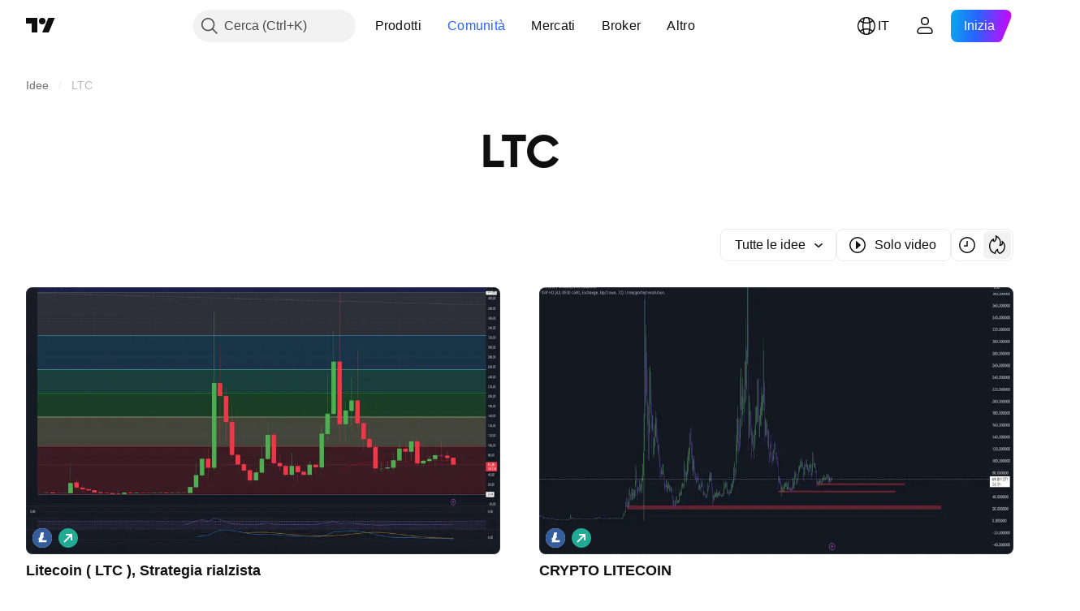

--- FILE ---
content_type: image/svg+xml
request_url: https://s3-symbol-logo.tradingview.com/crypto/XTVCETH.svg
body_size: 404
content:
<!-- by TradingView --><svg width="18" height="18" viewBox="0 0 18 18" xmlns="http://www.w3.org/2000/svg"><path fill="url(#a)" d="M0 0h18v18H0z"/><path d="M8.97 3.14V7.2L5.11 9.1l3.86-5.96Z" fill="#E7F0FF"/><path d="m5.1 9.1-.01.04 3.89 2.21V7.2L5.1 9.1Z" fill="#A5B9EE"/><path d="M8.97 3.14V7.2l3.94 1.95L9 3.1l-.02.03Z" fill="#A5B8F0"/><path d="M12.9 9.14 9 11.36h-.03V7.18l3.94 1.95Z" fill="#687FCB"/><path fill-rule="evenodd" d="m9 3 4 6.15-4 2.28-4-2.28L9 3Zm-.07.32L5.26 8.98l3.67-1.84V3.32Zm0 3.94L5.21 9.14l3.72 2.12v-4Zm.13 4v-4l3.73 1.88-3.73 2.12Zm3.68-2.27L9.06 7.14V3.32L12.74 9Z" fill="#fff"/><path d="M9 14.9 5.05 9.76 9 11.92l3.95-2.16L9 14.9Z" fill="#A8B9EF"/><path d="M9 11.92 5.05 9.76 9 14.9v-2.98Z" fill="#E8F1FF"/><path fill-rule="evenodd" d="m5 9.8.09-.08L9 11.86l3.91-2.14.09.08L9 15 5 9.8Zm3.94 2.15-3.67-2 3.67 4.77v-2.77Zm.12 2.77v-2.77l3.67-2-3.67 4.77Z" fill="#fff"/><defs><linearGradient id="a" x1="9" y1="0" x2="9" y2="18" gradientUnits="userSpaceOnUse"><stop stop-color="#465191"/><stop offset=".36" stop-color="#32498F"/><stop offset=".7" stop-color="#555E99"/><stop offset="1" stop-color="#4F5795"/></linearGradient></defs></svg>